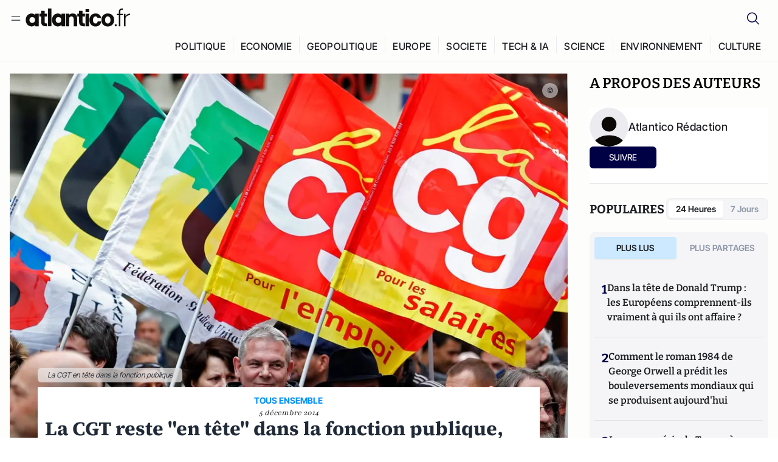

--- FILE ---
content_type: image/svg+xml
request_url: https://atlantico.fr/logo.svg
body_size: 771
content:
<svg width="140" height="26" viewBox="0 0 140 26" fill="none" xmlns="http://www.w3.org/2000/svg">
<path d="M20.627 18.2417V10.785H18.1946V6.94445H20.627V3.00811H25.2995V6.94445H28.3718V10.785H25.2995V18.2417C25.2995 19.3297 25.9075 19.8416 27.0594 19.8416H28.3718V23.6821H26.4835C22.9631 23.6821 20.627 21.9539 20.627 18.2417Z" fill="#100F0D"/>
<path d="M29.6802 -0.0001297H34.3527V23.6821H29.6802V-0.0001297Z" fill="#100F0D"/>
<path d="M61.138 10.6248C59.7937 10.6248 58.5137 11.4889 57.9695 12.2891V23.6821H53.2973V6.94445H57.9695V8.44858C59.2817 7.23241 61.0098 6.62445 62.77 6.62445C66.2902 6.62445 68.6907 8.54473 68.6907 12.705V23.6821H64.0182V13.6971C64.0182 11.553 62.8661 10.6248 61.138 10.6248Z" fill="#100F0D"/>
<path d="M71.3199 18.2417V10.785H68.8875V6.94445H71.3199V3.00811H75.9921V6.94445H79.0645V10.785H75.9921V18.2417C75.9921 19.3297 76.6002 19.8416 77.7526 19.8416H79.0645V23.6821H77.1763C73.6561 23.6821 71.3199 21.9539 71.3199 18.2417Z" fill="#100F0D"/>
<path d="M79.9266 6.94445H84.5991V23.6821H79.9266V6.94445ZM79.8626 0.799868H84.6949V4.80031H79.8626V0.799868Z" fill="#100F0D"/>
<path d="M85.1757 15.3271C85.1757 9.82254 88.6637 6.6223 93.3044 6.6223C97.0486 6.6223 100.281 8.76644 100.857 12.8949H96.1206C95.7367 11.3267 94.6163 10.6226 93.3044 10.6226C91.1603 10.6226 89.8798 12.3829 89.8798 15.3271C89.8798 18.2714 91.1603 19.9996 93.3044 19.9996C94.7126 19.9996 95.8644 19.2636 96.2167 17.3113H100.953C100.409 21.8237 97.0807 24 93.3044 24C88.6637 24 85.1757 20.7998 85.1757 15.3271Z" fill="#100F0D"/>
<path d="M113.338 15.3271C113.338 12.2549 111.833 10.6226 109.689 10.6226C107.577 10.6226 106.041 12.2549 106.041 15.3271C106.041 18.3673 107.577 19.9996 109.689 19.9996C111.833 19.9996 113.338 18.3673 113.338 15.3271ZM101.209 15.3271C101.209 9.66261 104.985 6.6223 109.689 6.6223C114.394 6.6223 118.17 9.66261 118.17 15.3271C118.17 20.9596 114.394 24 109.689 24C104.985 24 101.209 20.9596 101.209 15.3271Z" fill="#100F0D"/>
<path d="M119.033 21.2818H121.434V23.6821H119.033V21.2818Z" fill="#100F0D"/>
<path d="M128.701 -0.0001297H129.981V1.66394H128.893C127.261 1.66394 126.429 2.43197 126.429 4.03217V7.20058H129.981V8.86465H126.429V23.6821H124.509V8.86465H121.596V7.20058H124.509V4.03217C124.509 1.34393 126.045 -0.0001297 128.701 -0.0001297Z" fill="#100F0D"/>
<path d="M131.42 7.20059H133.34V10.3689C134.556 8.25658 136.637 6.88045 138.877 6.88045H139.389V8.83269H138.877C136.252 8.83269 134.14 10.5929 133.34 12.4811V23.6821H131.42V7.20059Z" fill="#100F0D"/>
<path d="M43.7557 19.2719C45.9411 19.2719 47.5091 17.678 47.5091 15.313C47.5091 12.9479 45.9411 11.3798 43.7557 11.3798C41.545 11.3798 40.0026 12.9479 40.0026 15.313C40.0026 17.678 41.545 19.2719 43.7557 19.2719ZM35.0923 15.2872C35.0923 10.1713 38.4858 6.67517 42.856 6.67517C44.9126 6.67517 46.6094 7.44657 47.8176 8.75751V6.95794H52.5735V23.6679H47.8176V21.8427C46.6094 23.1796 44.9126 23.9507 42.856 23.9507C38.4858 23.9507 35.0923 20.4289 35.0923 15.2872Z" fill="#100F0D"/>
<path d="M8.66352 19.2719C10.8487 19.2719 12.4169 17.678 12.4169 15.313C12.4169 12.9479 10.8487 11.3798 8.66352 11.3798C6.45273 11.3798 4.91021 12.9479 4.91021 15.313C4.91021 17.678 6.45273 19.2719 8.66352 19.2719ZM0 15.2872C0 10.1713 3.39355 6.67517 7.76378 6.67517C9.82033 6.67517 11.5171 7.44657 12.7254 8.75751V6.95794H17.4813V23.6679H12.7254V21.8427C11.5171 23.1796 9.82033 23.9507 7.76378 23.9507C3.39355 23.9507 0 20.4289 0 15.2872Z" fill="#100F0D"/>
</svg>
